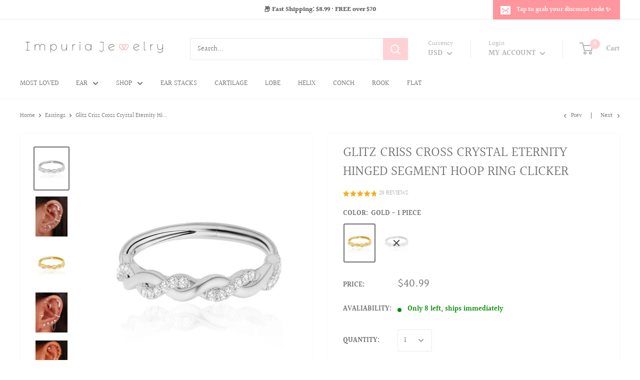

--- FILE ---
content_type: text/html; charset=utf-8
request_url: https://www.google.com/recaptcha/api2/aframe
body_size: 267
content:
<!DOCTYPE HTML><html><head><meta http-equiv="content-type" content="text/html; charset=UTF-8"></head><body><script nonce="IyWD9xG51EZeP2ottVRo4g">/** Anti-fraud and anti-abuse applications only. See google.com/recaptcha */ try{var clients={'sodar':'https://pagead2.googlesyndication.com/pagead/sodar?'};window.addEventListener("message",function(a){try{if(a.source===window.parent){var b=JSON.parse(a.data);var c=clients[b['id']];if(c){var d=document.createElement('img');d.src=c+b['params']+'&rc='+(localStorage.getItem("rc::a")?sessionStorage.getItem("rc::b"):"");window.document.body.appendChild(d);sessionStorage.setItem("rc::e",parseInt(sessionStorage.getItem("rc::e")||0)+1);localStorage.setItem("rc::h",'1768755023029');}}}catch(b){}});window.parent.postMessage("_grecaptcha_ready", "*");}catch(b){}</script></body></html>

--- FILE ---
content_type: text/javascript
request_url: https://impuria.com/cdn/shop/t/13/assets/custom.js?v=90373254691674712701617135185
body_size: -739
content:
//# sourceMappingURL=/cdn/shop/t/13/assets/custom.js.map?v=90373254691674712701617135185


--- FILE ---
content_type: text/javascript; charset=utf-8
request_url: https://impuria.com/collections/earrings/products/glitz-criss-cross-crystal-eternity-hinged-segment-hoop-ring-clicker.js
body_size: 1935
content:
{"id":7066824048807,"title":"Glitz Criss Cross Crystal Eternity Hinged Segment Hoop Ring Clicker","handle":"glitz-criss-cross-crystal-eternity-hinged-segment-hoop-ring-clicker","description":"\u003cp\u003e\u003cspan style=\"font-size: medium;\"\u003e\u003cspan style=\"font-size: medium;\"\u003e\u003cspan size=\"3\"\u003eThis earring features a criss cross design, embellished with ultra shine cubic zirconia crystals.  \u003cspan data-mce-fragment=\"1\"\u003eDesigned with comfort and easy of use in mind, this hoop is crafted with our exclusive clicking \u003c\/span\u003e\u003cspan data-mce-fragment=\"1\"\u003emechanism that makes insertion\u003c\/span\u003e\u003cspan data-mce-fragment=\"1\"\u003e and removal very easy.\u003c\/span\u003e\u003cbr\u003e\u003c\/span\u003e\u003c\/span\u003e\u003c\/span\u003e\u003c\/p\u003e\n\u003cul class=\"ul1\"\u003e\u003c\/ul\u003e\n\u003cp\u003e\u003cspan style=\"font-size: medium;\" size=\"3\"\u003e\u003cspan style=\"font-style: normal;\"\u003e\u003c\/span\u003e\u003c\/span\u003e\u003cspan style=\"font-size: medium;\" size=\"3\"\u003e\u003cspan style=\"font-style: normal;\"\u003eAll products are nickel-free and hypoallergenic.\u003c\/span\u003e\u003c\/span\u003e\u003c\/p\u003e\n\u003cp\u003e\u003cspan style=\"font-size: medium;\" size=\"3\"\u003eItem sold singly. \u003c\/span\u003e\u003c\/p\u003e\n\u003chr size=\"1\" noshade color=\"#f8f8f8\"\u003e\n\u003ch3\u003e SPECIFICATIONS\u003c\/h3\u003e\n\u003cul\u003e\n\u003cli\u003e\n\u003cp style=\"margin-bottom: 0in;\"\u003e\u003cspan style=\"font-size: medium;\" size=\"3\"\u003eGauge: 16G (1.2mm) \u003c\/span\u003e\u003c\/p\u003e\n\u003c\/li\u003e\n\u003cli\u003e\u003cspan style=\"font-size: medium;\" size=\"3\"\u003eDiameter: 8mm\u003c\/span\u003e\u003c\/li\u003e\n\u003cli\u003e\n\u003cp style=\"margin-bottom: 0in;\"\u003e\u003cspan style=\"font-size: medium;\" size=\"3\"\u003eMaterial: 316L Surgical Stainless Steel \u003c\/span\u003e\u003c\/p\u003e\n\u003c\/li\u003e\n\u003cli\u003e\n\u003cp style=\"margin-bottom: 0in;\"\u003e\u003cspan style=\"font-size: medium;\" size=\"3\"\u003eStone: Ultra Shine Cubic Zirconia Crystal\u003c\/span\u003e\u003c\/p\u003e\n\u003c\/li\u003e\n\u003cli\u003e\n\u003cp style=\"margin-bottom: 0in;\"\u003e\u003cspan style=\"font-size: medium;\" size=\"3\"\u003eColor: Gold, Silver\u003c\/span\u003e\u003c\/p\u003e\n\u003c\/li\u003e\n\u003c\/ul\u003e\n\u003chr size=\"1\" noshade color=\"#f8f8f8\"\u003e\n\u003ch3\u003eMATERIALS\u003cbr\u003e\n\u003c\/h3\u003e\n\u003cp\u003e\u003cspan style=\"font-size: medium;\"\u003e\u003cem\u003e\u003cspan size=\"3\"\u003e316L Surgical Stainless Steel\u003c\/span\u003e\u003c\/em\u003e\u003c\/span\u003e\u003c\/p\u003e\n\u003cp\u003e\u003cspan style=\"font-size: medium;\" size=\"3\"\u003eWe use only the highest quality of materials for our customers.  316L is an excellent choice due to its low risk of allergic reaction and strong resistance to water and tarnish. Our stainless steel is nickle-free, implant grade, safe for piercings, and our top-grade rose and gold plating prevents any silver underlay from emerging.\u003c\/span\u003e\u003c\/p\u003e\n\u003cp\u003e\u003cspan style=\"font-size: medium;\"\u003e\u003cem\u003e\u003cspan size=\"3\"\u003eUltra Shine Cubic Zirconia Crystal\u003c\/span\u003e\u003c\/em\u003e\u003c\/span\u003e\u003c\/p\u003e\n\u003cp\u003e\u003cspan style=\"font-size: medium;\"\u003e\u003cspan size=\"3\"\u003eCubic zirconias are famous for reflecting a kaleidoscope of rainbows and colors. We select only the top quality materials to ensure the longevity of our crystals and keep the shiny luster sparkling for a lifetime.\u003c\/span\u003e\u003c\/span\u003e \u003c\/p\u003e","published_at":"2021-10-07T18:46:15-06:00","created_at":"2021-09-27T14:24:10-06:00","vendor":"Impuria Ear Piercing Jewelry","type":"","tags":["16G","316L Surgical Stainless Steel","anti tragus","auricle","cartilage","conch","daith","double helix","etsy","forward helix","helix","lobe","orbital","rook","snug","tragus"],"price":4099,"price_min":4099,"price_max":4099,"available":true,"price_varies":false,"compare_at_price":null,"compare_at_price_min":0,"compare_at_price_max":0,"compare_at_price_varies":false,"variants":[{"id":41427839516839,"title":"Gold - 1 piece","option1":"Gold - 1 piece","option2":null,"option3":null,"sku":"739516839","requires_shipping":true,"taxable":true,"featured_image":{"id":31373891764391,"product_id":7066824048807,"position":3,"created_at":"2021-10-07T18:35:47-06:00","updated_at":"2023-09-29T23:57:52-06:00","alt":"Cute Criss Cross Crystal Ear Piercing Ring Hoop Clicker for Cartilage Helix Rook Tragus Lobe - www.Impuria.com","width":2000,"height":2500,"src":"https:\/\/cdn.shopify.com\/s\/files\/1\/0328\/8724\/2892\/products\/glitz-gold.jpg?v=1696053472","variant_ids":[41427839516839]},"available":true,"name":"Glitz Criss Cross Crystal Eternity Hinged Segment Hoop Ring Clicker - Gold - 1 piece","public_title":"Gold - 1 piece","options":["Gold - 1 piece"],"price":4099,"weight":3,"compare_at_price":null,"inventory_management":"shopify","barcode":"739516839","featured_media":{"alt":"Cute Criss Cross Crystal Ear Piercing Ring Hoop Clicker for Cartilage Helix Rook Tragus Lobe - www.Impuria.com","id":23833316196519,"position":3,"preview_image":{"aspect_ratio":0.8,"height":2500,"width":2000,"src":"https:\/\/cdn.shopify.com\/s\/files\/1\/0328\/8724\/2892\/products\/glitz-gold.jpg?v=1696053472"}},"requires_selling_plan":false,"selling_plan_allocations":[]},{"id":41427839484071,"title":"Silver - 1 piece","option1":"Silver - 1 piece","option2":null,"option3":null,"sku":"739484071","requires_shipping":true,"taxable":true,"featured_image":{"id":31373891862695,"product_id":7066824048807,"position":1,"created_at":"2021-10-07T18:35:47-06:00","updated_at":"2021-10-07T18:35:49-06:00","alt":"Cute Criss Cross Crystal Ear Piercing Ring Hoop Clicker for Cartilage Helix Rook Tragus Lobe - www.Impuria.com","width":2000,"height":2500,"src":"https:\/\/cdn.shopify.com\/s\/files\/1\/0328\/8724\/2892\/products\/glitz-silver.jpg?v=1633653349","variant_ids":[41427839484071]},"available":false,"name":"Glitz Criss Cross Crystal Eternity Hinged Segment Hoop Ring Clicker - Silver - 1 piece","public_title":"Silver - 1 piece","options":["Silver - 1 piece"],"price":4099,"weight":3,"compare_at_price":null,"inventory_management":"shopify","barcode":"739484071","featured_media":{"alt":"Cute Criss Cross Crystal Ear Piercing Ring Hoop Clicker for Cartilage Helix Rook Tragus Lobe - www.Impuria.com","id":23833316229287,"position":1,"preview_image":{"aspect_ratio":0.8,"height":2500,"width":2000,"src":"https:\/\/cdn.shopify.com\/s\/files\/1\/0328\/8724\/2892\/products\/glitz-silver.jpg?v=1633653349"}},"requires_selling_plan":false,"selling_plan_allocations":[]}],"images":["\/\/cdn.shopify.com\/s\/files\/1\/0328\/8724\/2892\/products\/glitz-silver.jpg?v=1633653349","\/\/cdn.shopify.com\/s\/files\/1\/0328\/8724\/2892\/products\/digital240_1_426a07e9-ad16-4425-bf3f-b74e38185eb6.jpg?v=1696053472","\/\/cdn.shopify.com\/s\/files\/1\/0328\/8724\/2892\/products\/glitz-gold.jpg?v=1696053472","\/\/cdn.shopify.com\/s\/files\/1\/0328\/8724\/2892\/products\/digital219-flip_1_77e67694-901e-44b1-b4bf-4ceaa9b52352.jpg?v=1696053472","\/\/cdn.shopify.com\/s\/files\/1\/0328\/8724\/2892\/products\/IMG_0171-102_2_37905136-8083-4350-a1f5-3bf32237994d.jpg?v=1696053470","\/\/cdn.shopify.com\/s\/files\/1\/0328\/8724\/2892\/products\/IMG_1002-106_2_36e2d463-216d-487c-bf2f-8627e66564a6.jpg?v=1696053470","\/\/cdn.shopify.com\/s\/files\/1\/0328\/8724\/2892\/files\/ProductCollage_4ed5c903-edb5-4298-a3ec-b23fa9b920bb.png?v=1692263630"],"featured_image":"\/\/cdn.shopify.com\/s\/files\/1\/0328\/8724\/2892\/products\/glitz-silver.jpg?v=1633653349","options":[{"name":"Color","position":1,"values":["Gold - 1 piece","Silver - 1 piece"]}],"url":"\/products\/glitz-criss-cross-crystal-eternity-hinged-segment-hoop-ring-clicker","media":[{"alt":"Cute Criss Cross Crystal Ear Piercing Ring Hoop Clicker for Cartilage Helix Rook Tragus Lobe - www.Impuria.com","id":23833316229287,"position":1,"preview_image":{"aspect_ratio":0.8,"height":2500,"width":2000,"src":"https:\/\/cdn.shopify.com\/s\/files\/1\/0328\/8724\/2892\/products\/glitz-silver.jpg?v=1633653349"},"aspect_ratio":0.8,"height":2500,"media_type":"image","src":"https:\/\/cdn.shopify.com\/s\/files\/1\/0328\/8724\/2892\/products\/glitz-silver.jpg?v=1633653349","width":2000},{"alt":"Criss Cross Cartilage Earring Ring Hoop Cute Multiple Ear Piercing Ideas for Women - www.Impuria.com #earpiercings","id":32237017301243,"position":2,"preview_image":{"aspect_ratio":0.8,"height":4000,"width":3200,"src":"https:\/\/cdn.shopify.com\/s\/files\/1\/0328\/8724\/2892\/products\/digital240_1_426a07e9-ad16-4425-bf3f-b74e38185eb6.jpg?v=1696053472"},"aspect_ratio":0.8,"height":4000,"media_type":"image","src":"https:\/\/cdn.shopify.com\/s\/files\/1\/0328\/8724\/2892\/products\/digital240_1_426a07e9-ad16-4425-bf3f-b74e38185eb6.jpg?v=1696053472","width":3200},{"alt":"Cute Criss Cross Crystal Ear Piercing Ring Hoop Clicker for Cartilage Helix Rook Tragus Lobe - www.Impuria.com","id":23833316196519,"position":3,"preview_image":{"aspect_ratio":0.8,"height":2500,"width":2000,"src":"https:\/\/cdn.shopify.com\/s\/files\/1\/0328\/8724\/2892\/products\/glitz-gold.jpg?v=1696053472"},"aspect_ratio":0.8,"height":2500,"media_type":"image","src":"https:\/\/cdn.shopify.com\/s\/files\/1\/0328\/8724\/2892\/products\/glitz-gold.jpg?v=1696053472","width":2000},{"alt":"Criss Cross Cartilage Earring Ring Hoop Cute Multiple Ear Piercing Ideas for Women - www.Impuria.com #earpiercings","id":31987694338299,"position":4,"preview_image":{"aspect_ratio":0.8,"height":4000,"width":3200,"src":"https:\/\/cdn.shopify.com\/s\/files\/1\/0328\/8724\/2892\/products\/digital219-flip_1_77e67694-901e-44b1-b4bf-4ceaa9b52352.jpg?v=1696053472"},"aspect_ratio":0.8,"height":4000,"media_type":"image","src":"https:\/\/cdn.shopify.com\/s\/files\/1\/0328\/8724\/2892\/products\/digital219-flip_1_77e67694-901e-44b1-b4bf-4ceaa9b52352.jpg?v=1696053472","width":3200},{"alt":"Cartilage Hoop Ring Clicker Earring Ear Piercing Ideas for Women for Females - Ideas para perforar la oreja - www.Impuria.com #earpiercings ","id":25316552835323,"position":5,"preview_image":{"aspect_ratio":0.8,"height":3448,"width":2758,"src":"https:\/\/cdn.shopify.com\/s\/files\/1\/0328\/8724\/2892\/products\/IMG_0171-102_2_37905136-8083-4350-a1f5-3bf32237994d.jpg?v=1696053470"},"aspect_ratio":0.8,"height":3448,"media_type":"image","src":"https:\/\/cdn.shopify.com\/s\/files\/1\/0328\/8724\/2892\/products\/IMG_0171-102_2_37905136-8083-4350-a1f5-3bf32237994d.jpg?v=1696053470","width":2758},{"alt":"Helix Cartilage Ring Hoop Clicker Earring - Stacked Aesthetic Ear Piercing Ideas for Women for Females - Ideas para perforar la oreja - www.Impuria.com #earpiercings","id":28834367668475,"position":6,"preview_image":{"aspect_ratio":0.8,"height":3848,"width":3078,"src":"https:\/\/cdn.shopify.com\/s\/files\/1\/0328\/8724\/2892\/products\/IMG_1002-106_2_36e2d463-216d-487c-bf2f-8627e66564a6.jpg?v=1696053470"},"aspect_ratio":0.8,"height":3848,"media_type":"image","src":"https:\/\/cdn.shopify.com\/s\/files\/1\/0328\/8724\/2892\/products\/IMG_1002-106_2_36e2d463-216d-487c-bf2f-8627e66564a6.jpg?v=1696053470","width":3078},{"alt":"Twisted Cartilage Earring Ring Hoop Clicker Multiple Ear Piercing Jewelry Curation Ideas - www.Impuria.com","id":33369362694395,"position":7,"preview_image":{"aspect_ratio":0.8,"height":2500,"width":2000,"src":"https:\/\/cdn.shopify.com\/s\/files\/1\/0328\/8724\/2892\/files\/ProductCollage_4ed5c903-edb5-4298-a3ec-b23fa9b920bb.png?v=1692263630"},"aspect_ratio":0.8,"height":2500,"media_type":"image","src":"https:\/\/cdn.shopify.com\/s\/files\/1\/0328\/8724\/2892\/files\/ProductCollage_4ed5c903-edb5-4298-a3ec-b23fa9b920bb.png?v=1692263630","width":2000}],"requires_selling_plan":false,"selling_plan_groups":[]}